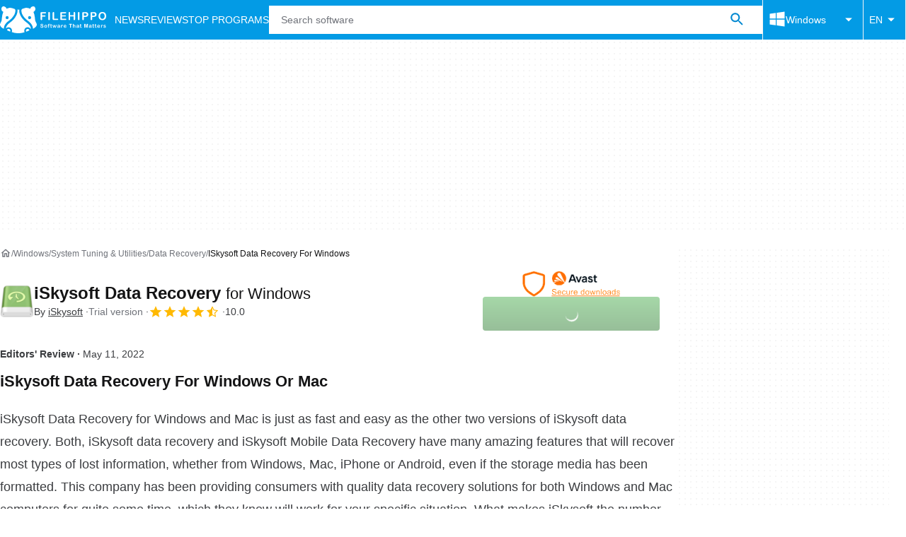

--- FILE ---
content_type: application/javascript; charset=utf-8
request_url: https://fundingchoicesmessages.google.com/f/AGSKWxWEvRsDchJ5gnMkPjA_06BRK4uybpAeo9v8bKdnryhn1CoXbtNb82uAsICNRl6Y7Lm98ePCnl8wkwitMNTplfKdH3mQHev9UNPM-Su_ACGvB36E9YXVsplkFVhIzXjm-AvysWif2Q==?fccs=W251bGwsbnVsbCxudWxsLG51bGwsbnVsbCxudWxsLFsxNzY5NzAyODkwLDUyNDAwMDAwMF0sbnVsbCxudWxsLG51bGwsW251bGwsWzcsNl0sbnVsbCxudWxsLG51bGwsbnVsbCxudWxsLG51bGwsbnVsbCxudWxsLG51bGwsMV0sImh0dHBzOi8vZmlsZWhpcHBvLmNvbS9kb3dubG9hZF9pc2t5c29mdC1kYXRhLXJlY292ZXJ5LyIsbnVsbCxbWzgsIm8xWlFLOUlYeFdNIl0sWzksImVuLVVTIl0sWzE2LCJbMSwxLDFdIl0sWzE5LCIyIl0sWzE3LCJbMF0iXSxbMjQsIiJdLFsyOSwiZmFsc2UiXV1d
body_size: 121
content:
if (typeof __googlefc.fcKernelManager.run === 'function') {"use strict";this.default_ContributorServingResponseClientJs=this.default_ContributorServingResponseClientJs||{};(function(_){var window=this;
try{
var qp=function(a){this.A=_.t(a)};_.u(qp,_.J);var rp=function(a){this.A=_.t(a)};_.u(rp,_.J);rp.prototype.getWhitelistStatus=function(){return _.F(this,2)};var sp=function(a){this.A=_.t(a)};_.u(sp,_.J);var tp=_.ed(sp),up=function(a,b,c){this.B=a;this.j=_.A(b,qp,1);this.l=_.A(b,_.Pk,3);this.F=_.A(b,rp,4);a=this.B.location.hostname;this.D=_.Fg(this.j,2)&&_.O(this.j,2)!==""?_.O(this.j,2):a;a=new _.Qg(_.Qk(this.l));this.C=new _.dh(_.q.document,this.D,a);this.console=null;this.o=new _.mp(this.B,c,a)};
up.prototype.run=function(){if(_.O(this.j,3)){var a=this.C,b=_.O(this.j,3),c=_.fh(a),d=new _.Wg;b=_.hg(d,1,b);c=_.C(c,1,b);_.jh(a,c)}else _.gh(this.C,"FCNEC");_.op(this.o,_.A(this.l,_.De,1),this.l.getDefaultConsentRevocationText(),this.l.getDefaultConsentRevocationCloseText(),this.l.getDefaultConsentRevocationAttestationText(),this.D);_.pp(this.o,_.F(this.F,1),this.F.getWhitelistStatus());var e;a=(e=this.B.googlefc)==null?void 0:e.__executeManualDeployment;a!==void 0&&typeof a==="function"&&_.To(this.o.G,
"manualDeploymentApi")};var vp=function(){};vp.prototype.run=function(a,b,c){var d;return _.v(function(e){d=tp(b);(new up(a,d,c)).run();return e.return({})})};_.Tk(7,new vp);
}catch(e){_._DumpException(e)}
}).call(this,this.default_ContributorServingResponseClientJs);
// Google Inc.

//# sourceURL=/_/mss/boq-content-ads-contributor/_/js/k=boq-content-ads-contributor.ContributorServingResponseClientJs.en_US.o1ZQK9IXxWM.es5.O/d=1/exm=ad_blocking_detection_executable,kernel_loader,loader_js_executable/ed=1/rs=AJlcJMzkWD0vxt1gVcfmiBA6nHi7pe9_aQ/m=cookie_refresh_executable
__googlefc.fcKernelManager.run('\x5b\x5b\x5b7,\x22\x5b\x5bnull,\\\x22filehippo.com\\\x22,\\\x22AKsRol-KEiL_2Xt8UTyf5DiHHBXdVZUOIwf5q_GyEpO8OUYuqFAAccyFbGR5PitzgkBFO3LDmueFh6I1kmPR3ncJPAsaHne0SjsjzMlm2VkQ4IIjfgP8r_zilVO4SnBXfGbJtwJssBHhIUVkmTMIGF--36sjnLrlHg\\\\u003d\\\\u003d\\\x22\x5d,null,\x5b\x5bnull,null,null,\\\x22https:\/\/fundingchoicesmessages.google.com\/f\/AGSKWxWDHM0Q-hLTaNqbCYZZw9Qt_zYUMJ-lUkbxIG621KRbOS6TQpOIeJxeb6Cbli4RpCcTI7XJV7B_6aUZMdN98svOskTpBM4h1OqegxImt9sfbPlLg9JNWkCfG_wOU9IEbiAaFSjLQQ\\\\u003d\\\\u003d\\\x22\x5d,null,null,\x5bnull,null,null,\\\x22https:\/\/fundingchoicesmessages.google.com\/el\/AGSKWxWdLWE4nPqg4HHBPRX6xftIqsp_gkGXRaJlZDp992XXvXVFMeH1BDPsIrRrLzpQg_pq1GUe-L87ZPgMG4GvdOXq4Q9WxC0v_zwA-xwfEXCnAlOgv5v_-Ao94wPUxXoc_pa3tF36nA\\\\u003d\\\\u003d\\\x22\x5d,null,\x5bnull,\x5b7,6\x5d,null,null,null,null,null,null,null,null,null,1\x5d\x5d,\x5b3,1\x5d\x5d\x22\x5d\x5d,\x5bnull,null,null,\x22https:\/\/fundingchoicesmessages.google.com\/f\/AGSKWxVIDPFS-9NSPPdFFYCLYTaIB645TCaj4JJ9wqTqXPmYmUmXBA6xCuBB6VxWCLa6QtiFJIOl8SenEviFhb3AKji_ibK5hSjWZBjM5wcO_Rr1syK99A13JWJVoF8_oPWb3xLtxMDdRg\\u003d\\u003d\x22\x5d\x5d');}

--- FILE ---
content_type: application/javascript; charset=utf-8
request_url: https://fundingchoicesmessages.google.com/f/AGSKWxWls4YnqUAbQ4RM6XlAl0fak_qUx67_-9Jl3rlu05JeU0SlqYKxUSWEuTXOZOUkPaf9GPN8I7JIEZTzEhhyhL7UGrRRaiB_HiJJIcn0rp7l16cfBUm0EfNBZ1cNBo1HGcJYP8Lk7tez3IvO3_8vJ57Q-xz22SGcuEOndg1ZVC4PuLjxISn95XucTkKF/__leaderboard_ad_=%22this.href='https://paid.outbrain.com/network/redir?%22][target=%22_blank%22]/dif/?cid/googleheadad./awempire.
body_size: -1283
content:
window['ec390c4a-baee-4c73-b36c-c485988cfba7'] = true;